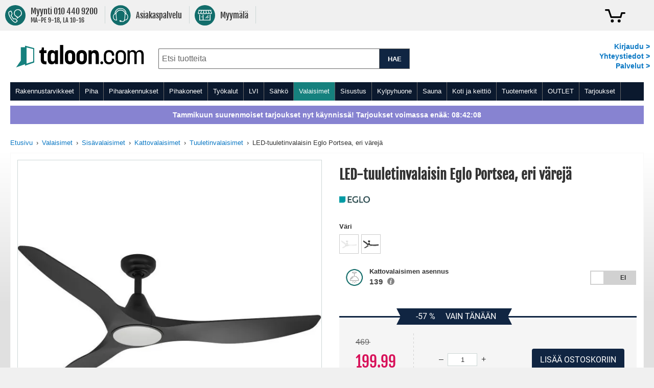

--- FILE ---
content_type: text/css
request_url: https://www.taloon.com/static/version1768313189/frontend/Accolade/taloon/fi_FI/css/print.css
body_size: 1755
content:
.navigation ul.ui-menu{outline:0}.navigation .level0 .submenu .keski{width:100%;float:left}.navigation .level0 .submenu .keski .all-brand{color:#FFF;background-color:#2c5da7;display:inline-block;font-family:sans-serif;padding:.5em 1em;white-space:nowrap;cursor:pointer;border:1px solid #8783d1;outline:0;margin:10px}.navigation .level0 .submenu.level0 .brand-item{justify-content:center;align-items:center;height:max-content;float:none !important;display:inline-block !important}.navigation .level0 .submenu.level0 .brand-item>span{color:#1d9d99;font-size:17px;margin-right:5px;float:left}.navigation .level0 .submenu.level0 .brand-item>a{text-decoration:none;display:inherit;font-size:15px;color:#8783d1}.navigation .level0 .submenu.level0 .brand-item>ul{padding:.5em 0 0 0}.navigation .level0 .submenu.level0 .brand-item>a:hover{text-decoration:underline}.navigation .level0 .submenu.level0 .brand-item>a:hover{text-decoration:underline}.navigation .level0 .submenu.level0 div.brands{-webkit-column-break-inside:avoid;list-style-position:outside;page-break-inside:avoid;list-style-type:none;break-inside:avoid;padding-top:15px}@media (min-width:480px){.navigation .level0 .submenu.level0 div.brands{column-count:2}}@media (min-width:768px){.navigation .level0 .submenu.level0 div.brands{column-count:3}}@media (min-width:992px){.navigation .level0 .submenu.level0 div.brands{column-count:4}}@media (min-width:1145px){.navigation .level0 .submenu.level0 div.brands{column-count:5}}.navigation .level0 .submenu.level0 div.brands li{width:100%;height:auto;margin-bottom:0;padding-top:initial}.navigation .level0 .submenu.level0 div.brands .submenu{display:block !important}.navigation .level0 .submenu.level0 li.level1{box-sizing:border-box;margin-bottom:0;display:block;padding:1em;width:100%;float:left}@media (min-width:480px){.navigation .level0 .submenu.level0 li.level1{clear:none;width:50%}.navigation .level0 .submenu.level0 li.level1:nth-child(2n+2){clear:both}}@media (min-width:768px){.navigation .level0 .submenu.level0 li.level1{width:33%}.navigation .level0 .submenu.level0 li.level1:nth-child(2n+2){clear:none}.navigation .level0 .submenu.level0 li.level1:nth-child(3n+5){clear:both}}@media (min-width:992px){.navigation .level0 .submenu.level0 li.level1{width:25%}.navigation .level0 .submenu.level0 li.level1:nth-child(3n+5){clear:none}.navigation .level0 .submenu.level0 li.level1:nth-child(4n+6){clear:both}}@media (min-width:1024px){.navigation .level0 .submenu.level0 li.level1{width:25%}.navigation .level0 .submenu.level0 li.level1:nth-child(4n+6){clear:none}.navigation .level0 .submenu.level0 li.level1:nth-child(4n+5){clear:both}}@media (min-width:1145px){.navigation .level0 .submenu.level0 li.level1{width:20%}.navigation .level0 .submenu.level0 li.level1:nth-child(4n+5){clear:none}.navigation .level0 .submenu.level0 li.level1:nth-child(5n+6){clear:both}}.nav-sections .navigation>ul ul.level0{margin:-4px 0 0 10px !important;outline:1px solid #FFF;left:0 !important}@media not all and (min-width:768px){.nav-sections .navigation>ul ul.level0{margin:1px 0 0 27px !important}}@media (min-width:480px){.nav-sections .navigation>ul ul.level0{margin:0;outline:none !important}}@media (min-width:768px){.nav-sections .navigation>ul ul.level0{margin:0 !important}}h1{font-size:26px;padding:.5em 0 .2em 0;font-family:"Fjalla One",Arial,sans-serif;line-height:normal;margin:0}@media (min-width:768px){h1 h1{margin-bottom:0;font-size:26px}}h2{font-size:1.5rem}h3{font-size:14px;margin:1em 0}h4{font-weight:700;line-height:1;font-size:1.3rem;margin-top:1.4rem;margin-bottom:1.4rem;font-size:14px;margin:1em 0}h5{color:#16817e;font-weight:700;line-height:1;margin-top:.1rem;margin-bottom:.1rem;margin:1em 0;font-size:1.3rem}h6{font-weight:700;line-height:1;font-size:1rem;margin-top:.1rem;margin-bottom:.1rem}h2,h3,h4,h5,h6{line-height:1.5}ul,ol{list-style-type:none;list-style-position:inside;padding:0;margin:0}ul>li,ol>li{margin-bottom:initial;margin-top:initial}p{padding:.5em 0;margin:1em 0}.div-title{font-size:2em;line-height:1.5;font-weight:bold;font-family:"Fjalla One",Arial,sans-serif;margin-top:1.5rem;margin-bottom:1.5rem}.promo-product-list-header-title{margin-bottom:3px}.abs-add-clearfix:before,.abs-add-clearfix:after{content:'';display:table}.abs-add-clearfix:after{clear:both}.abs-no-display{display:none}.abs-visually-hidden{border:0;clip:rect(0, 0, 0, 0);height:1px;margin:-1px;overflow:hidden;padding:0;position:absolute;width:1px}.abs-visually-hidden-reset{clip:auto;height:auto;margin:0;overflow:visible;position:static;width:auto}.abs-action-button-as-link{line-height:1.42857143;padding:0;color:#0b78c4;text-decoration:none;background:none;border:0;display:inline;font-weight:400;border-radius:0}.abs-action-button-as-link:visited{color:#0b78c4;text-decoration:none}.abs-action-button-as-link:hover{color:#0b78c4;text-decoration:underline}.abs-action-button-as-link:active{color:#1d9d99;text-decoration:underline}.abs-action-button-as-link:hover,.abs-action-button-as-link:active,.abs-action-button-as-link:focus{background:none;border:0}.abs-action-button-as-link.disabled,.abs-action-button-as-link[disabled],fieldset[disabled] .abs-action-button-as-link{color:#0b78c4;opacity:.5;cursor:default;pointer-events:none;text-decoration:underline}.abs-action-button-as-link:active,.abs-action-button-as-link:not(:focus){box-shadow:none}.abs-toggling-title{border-top:1px solid #cdd7d6;cursor:pointer;margin-bottom:0;position:relative;padding:9px 36px 9px 15px;display:block;text-decoration:none}.abs-toggling-title:after{position:absolute;right:18px;top:9px}.abs-toggling-title>span{border:0;clip:rect(0, 0, 0, 0);height:1px;margin:-1px;overflow:hidden;padding:0;position:absolute;width:1px}.abs-toggling-title:after{-webkit-font-smoothing:antialiased;-moz-osx-font-smoothing:grayscale;font-size:12px;line-height:12px;color:inherit;content:'\e622';font-family:'luma-icons';margin:3px 0 0;vertical-align:middle;display:inline-block;font-weight:normal;overflow:hidden;speak:none;text-align:center}.abs-reset-list{margin:0;padding:0;list-style:none none}.abs-reset-image-wrapper{height:auto;padding:0 !important}.abs-reset-image-wrapper .product-image-photo{position:static}.abs-remove-button-for-blocks{display:inline-block;text-decoration:none}.abs-remove-button-for-blocks>span{border:0;clip:rect(0, 0, 0, 0);height:1px;margin:-1px;overflow:hidden;padding:0;position:absolute;width:1px}.abs-remove-button-for-blocks:before{-webkit-font-smoothing:antialiased;-moz-osx-font-smoothing:grayscale;font-size:12px;line-height:15px;color:#666666;content:'\e616';font-family:'luma-icons';vertical-align:middle;display:inline-block;font-weight:normal;overflow:hidden;speak:none;text-align:center}.abs-remove-button-for-blocks:hover:before{color:#3f3f3f}.abs-remove-button-for-blocks:active:before{color:#abb3b2}.abs-button-responsive{width:100%}.abs-adaptive-images{display:block;height:auto;max-width:100%}.abs-adaptive-images-centered{display:block;height:auto;margin:0 auto;max-width:100%}.abs-product-link{font-weight:400}.abs-product-link>a{color:#333333;text-decoration:none}.abs-product-link>a:visited{color:#333333;text-decoration:underline}.abs-product-link>a:hover{color:#333333;text-decoration:underline}.abs-product-link>a:active{color:#333333;text-decoration:underline}.abs-actions-addto{color:#666666;font-weight:600;letter-spacing:.05em;text-transform:uppercase;display:inline-block;text-decoration:none}.abs-actions-addto:before{-webkit-font-smoothing:antialiased;-moz-osx-font-smoothing:grayscale;font-size:16px;line-height:16px;color:inherit;font-family:'luma-icons';margin:-2px 5px 0 0;vertical-align:middle;display:inline-block;font-weight:normal;overflow:hidden;speak:none;text-align:center}.abs-actions-addto:hover{color:#333333;text-decoration:none}.abs-actions-addto:before{width:18px}.abs-add-box-sizing{box-sizing:border-box}.abs-box-tocart{margin:0 0 27px}.abs-checkout-tooltip-content-position-top{right:-9px;top:40px;left:auto}.abs-checkout-tooltip-content-position-top:before,.abs-checkout-tooltip-content-position-top:after{border:10px solid transparent;height:0;width:0;margin-top:-21px;right:9px;left:auto;top:0}.abs-checkout-tooltip-content-position-top:before{border-bottom-color:#94aaa8}.abs-checkout-tooltip-content-position-top:after{border-bottom-color:#f8f8f8;top:1px}.abs-field-date-input{margin-right:9px;width:calc(100% - 23px + 9px)}.page-print .logo{display:block;float:none;text-align:left}@media print{*{-webkit-filter:none !important;background:transparent !important;color:#000 !important;filter:none !important;text-shadow:none !important}a,a:visited{text-decoration:underline !important}pre,blockquote{border:1px solid #cdd7d6;page-break-inside:avoid}thead{display:table-header-group}.table-wrapper table{width:100%;table-layout:fixed}.table-wrapper table td{width:auto}.table-wrapper table>tfoot>tr:first-child{border-top:1px solid #cdd7d6}.box,tr,img{page-break-inside:avoid}img{max-width:100% !important}@page{margin:1cm}.block-content,p,h2,h3{break-inside:avoid}.block-content{break-before:avoid}.block-title,h2,h3{break-after:avoid;break-inside:avoid}.nav-toggle{display:none !important}.sidebar,.nav-sections,.header.content>*[class],.panel.wrapper>*[class],.footer.content>*[class]{display:none}.logo,.footer .copyright{display:block !important;margin:10px 0}.order-details-items .order-items .order-gift-message:not(.expanded-content){height:auto;visibility:visible}.column.main{float:none !important;width:100% !important}.breadcrumbs{margin:0 auto;text-align:right}.footer.content{padding:0}.hidden-print{display:none !important}}

--- FILE ---
content_type: application/javascript; charset=UTF-8
request_url: https://www.taloon.com/static/version1768313189/frontend/Accolade/taloon/fi_FI/Accolade_Bazaarvoice/js/abstract.js
body_size: 2648
content:
/**
 * Abstract Component.
 */
define([
    'uiComponent',
    'jquery',
    'underscore'
], function (Component, $, _) {
    'use strict';

    return Component.extend({
        defaults: {
            submitBtnSelector: null,
            sortBoxSelector: '.abv-select',
            sortBoxCurrentSelector: '.abv-select-current',
            toolbarTopSelector: '.abv-toolbar.top',
            toolbarBottomSelector: '.abv-toolbar.bottom',
            loadMoreAnswersSelector: '.load-more-answers'
        },

        params: {},

        initialize: function () {
            this._super();

            this.bindSubmitButtons();
            $(this.showListSelector).each(function (idx, element) {
                $(element).on('click', this.scrollToList.bind(this));
            }.bind(this));
            this.list = $(this.listId);
            if (!this.list) {
                return;
            }

            var pagerSelector = '.abv-pages';
            var sortBoxSelector = '.abv-select';

            this.list.on('click', this.feedbackBtnSelector, this.onFeedbackBtnClick.bind(this));
            this.list.on('click', this.replyBtnSelector, this.onReplyBtnClick.bind(this));
            this.list.on('click', sortBoxSelector + ' ' + 'li', this.onSortBoxItemClick.bind(this));
            this.list.on('click', pagerSelector + ' a', this.onPagerLinkClick.bind(this));
            this.list.on('click', this.loadMoreAnswersSelector, this.onLoadAnswersClick.bind(this));
            this.storage = (typeof localStorage == 'object') ? localStorage : {};
            this.applyFeedback();
            this.registerTracking();
            this.showUserContent();

            return this;
        },

        bindSubmitButtons: function () {
            $(this.submitBtnSelector).off('click').each(function (idx, element) {
                $(element).on('click', this.onSubmitBtnClick.bind(this));
            }.bind(this));
        },

        /**
         * @return {Object}
         */
        getBvApi: function () {
            //@TODO: window.$BV ??? this is set from other place
            return window.$BV;
        },

        /**
         * @return {Object}
         */
        getBvLoader: function () {
            //@TODO: window.BV ??? this is set from other place
            return window.BV;
        },

        /**
         * @param {Function} callback
         */
        loadBvApi: function (callback) {
            this.loadJs(this.bvApiUrl, callback);
        },

        /**
         * @param {Function} callback
         */
        loadBvLoader: function (callback) {
            this.loadJs(this.bvLoaderUrl, callback);
        },

        /**
         * @param {String}   url
         * @param {Function} callback
         */
        loadJs: function (url, callback) {
            var script = document.createElement('script');
            script.src = url;
            script.type = 'text/javascript';
            script.charset = 'utf-8';
            script.setAttribute('async', 'async');
            script.onload = callback;
            document.body.appendChild(script);
        },

        /**
         * @param {Event} e
         */
        onSubmitBtnClick: function (e) {
            e.preventDefault();
            if (this.getBvApi()) {
                return this.openSubmitForm();
            }

            this.loadBvApi(this.openSubmitForm.bind(this));
        },

        /**
         * @param {Event} e
         */
        onReplyBtnClick: function (e) {
            var itemId = $(e.target).attr('data-item-id');
            if (this.getBvApi()) {
                return this.openReplyForm(itemId);
            }

            this.loadBvApi(function () {
                this.openReplyForm(itemId);
            }.bind(this));
        },

        initMutationObserver: function () {
            let observer = new MutationObserver((mutations) => {
                if (document.getElementById('bv-mboxzone-lightbox')) {
                    $('body').trigger('processStop').removeClass('bv-mbox-spinner-hidden');
                    observer.disconnect();
                }
            });

            observer.observe(document, {attributes: false, childList: true, characterData: false, subtree:true});
        },

        openSubmitForm: function () {
            $('body').trigger('processStart').addClass('bv-mbox-spinner-hidden');
            this.initMutationObserver();
        },

        /**
         * @param {Number} itemId
         */
        openReplyForm: function (itemId) {
            $('body').trigger('processStart').addClass('bv-mbox-spinner-hidden');
            this.initMutationObserver();
        },

        /**
         * @return {HTMLElement}
         */
        openTab: function () {
            var tabContent = $(this.tabId),
                tabHead = $(this.tabHeadId),
                altTabHead = $(this.altTabHeadId);

            tabContent.siblings().removeClass('current');
            altTabHead.siblings().removeClass('current');
            tabContent.parent('div').addClass('accordion-open');
            tabHead.addClass('current');
            tabContent.addClass('current');
            altTabHead.addClass('current');
        },

        /**
         * @param {Event} e
         */
        scrollToList: function (e) {
            if (e) {
                e.preventDefault();
            }
            this.openTab();
            // Effect.ScrollTo(this.listId, {offset: -140})
            document.querySelector(this.listId).scrollIntoView({
                behavior: 'smooth',
                block: 'center',
                inline: 'nearest'
            });
        },

        /**
         * @param {Event} e
         */
        onFeedbackBtnClick: function (e) {
            var button = (e.target.tagName === 'SPAN' ? e.target.closest('button') : e.target),
                action = $(button).attr('data-action').split('-');

            if (button.disabled) {
                return;
            }

            $.ajax({
                url: this.submitFeedbackUrl,
                data: {action: action[0], type: action[1], id: action[2], value: action[3]}
            });

            if (action[0] === 'vote') {
                var countElement = button.querySelector('.abv-fb-digit'),
                    beforeValue = parseInt(countElement.innerHTML);
                countElement.innerHTML = beforeValue + 1;
                if (action[3] === 'positive') {
                    button.classList.remove('no-vote');
                }
                this.disableVoteButton(button);
                this.registerFeedback(action, beforeValue);
            }

            if (action[0] === 'report') {
                this.disableReportButton(button);
                this.registerFeedback(action, true);
            }
        },

        /**
         * @param {HTMLElement} button
         */
        disableVoteButton: function (button) {
            button.disabled = 'disabled';
            var action = $(button).attr('data-action').split('-');
            action[3] = action[3] === 'positive' ? 'negative' : 'positive';
            var oppositeSelector = '[data-action="' + action.join('-') + '"]';
            document.querySelector(oppositeSelector).disabled = 'disabled';
        },

        /**
         * @param {HTMLElement} button
         */
        disableReportButton: function (button) {
            button.disabled = 'disabled';
            button.innerHTML = this.reportedText;
        },

        /**
         * @param {Array}  action
         * @param {Number} value
         */
        registerFeedback: function (action, value) {
            this.storage[action.join('-')] = value;
            this.storage['abvHasFeedback'] = 1;
        },

        applyFeedback: function () {
            if (!this.storage.abvHasFeedback) {
                return;
            }

            this.list.find(this.feedbackBtnSelector).each(function (i, el) {
                var actionString = $(el).attr('data-action');
                if (!this.storage[actionString]) {
                    return;
                }

                var action = actionString.split('-');
                if (action[0] === 'vote') {
                    var valueBefore = parseInt(this.storage[actionString]),
                        currentValue = parseInt(el.querySelector('span').querySelector('span').innerHTML);

                    // Only update the value if it hasn't changed since we registered it otherwise it's already updated
                    if (valueBefore === currentValue) {
                        el.querySelector('span').querySelector('span').innerHTML = (valueBefore + 1).toString();
                    }

                    var newValue = parseInt(el.querySelector('span').querySelector('span').innerHTML);
                    if (newValue > 0) {
                        $(el).removeClass('no-vote');
                    }
                    this.disableVoteButton(el);
                }

                if (action[0] === 'report') {
                    this.disableReportButton(el);
                }
            }.bind(this));
        },

        onSortBoxItemClick: function (e) {
            var el = $(e.target);
            var siblings = el.parent().find('li');

            for (var i = 0; i < siblings.length; i++) {
                $(siblings[i]).removeClass('abv-selected');
            }
            el.addClass('abv-selected');
            el.parent().css('opacity', 0);

            $(this.sortBoxSelector).first().find(this.sortBoxCurrentSelector).html(el.html());
            this.setParam(this.orderParam, el.attr('data-value'));
            this.setParam(this.pageParam, null);
            this.reloadList();
        },

        /**
         * @param {Event} e
         */
        onPagerLinkClick: function (e) {
            e.preventDefault();
            var el = $(e.target);
            this.setParam(this.pageParam, el.attr('data-value'));
            this.updateList();
        },

        /**
         * @param {String} paramName
         * @param {String} value
         */
        setParam: function (paramName, value) {
            this.params[paramName] = value;
        },

        reloadList: function () {
            var self = this;

            this.setParam('sku', this.sku);
            this.setParam('id', this.product_id);
            $(this.list).css('opacity', 0.5);

            $.ajax({
                url: this.loadListUrl,
                data: this.params
            }).done(function (response) {
                $(self.list).html(response.content);
                $(self.list).css('opacity', 1);
                $(self.list).trigger('contentUpdated')
                self.applyFeedback();
                self.trackImpressions();
                self.bindSubmitButtons();
            });
        },

        updateList: function () {
            this.setParam('sku', this.sku);
            this.setParam('id', this.product_id);
            $(this.list).css('opacity', 0.5);

            $.ajax({
                url: this.loadListUrl,
                data: this.params,
                context: this
            }).done(function (response) {
                this.list.find('.abv-toolbar.bottom').each(function (el, index) {
                    this.remove();
                });
                $(this.list).find('li.last').removeClass('last');
                $(this.list).append(response.content);
                $(this.list).trigger('contentUpdated');
                this.list.find(this.submitBtnSelector).slice(1).each(function (el) {
                    this.remove();
                });
                this.list.find('.abv-toolbar.top').slice(1).each(function (el) {
                    this.remove();
                });
                $(this.list).css('opacity', 1);
                this.applyFeedback();
                this.trackImpressions();
                this.bindSubmitButtons();
            }.bind(this));
        },

        setupTracking: function () {},

        trackImpressions: function () {
            var bvLoader = this.getBvLoader();
            if (!bvLoader) {
                return;
            }

            var pixel = bvLoader.pixel;
            _.each(this.content, function (contentType) {
                if (!(window.abvImpressionIds && window.abvImpressionIds[contentType])) {
                    return;
                }
                _.each(window.abvImpressionIds[contentType], function (contentId) {
                    pixel.trackImpression({
                        bvProduct: this.bvProduct,
                        productId: this.sku,
                        contentId: contentId,
                        brand: this.brand,
                        contentType: contentType,
                        categoryId: this.categoryId
                    });
                }.bind(this));
            }.bind(this));
        },

        registerTracking: function () {
            if (!window.abvTrackingMethods) {
                window.abvTrackingMethods = [];
            }
            window.abvTrackingMethods.push(this.setupTracking.bind(this));
        },

        showUserContent: function () {
            var hash = window.location.hash.replace('#', '');
            if (!hash || hash.indexOf('/') === -1) {
                return;
            }
            var splitHash = hash.split('/');
            if (this.content.indexOf(splitHash[0]) === -1) {
                return;
            }
            this.setParam(this.showContentParam, splitHash[0]);
            this.setParam(this.contentIdParam, splitHash[1]);
            this.reloadList();
            this.scrollToList();
        },

        onLoadAnswersClick: function (e) {
            let element = $(e.currentTarget);
            let hiddenClass = 'hidden';
            let list = element.closest('li').children('.abv-qa-answers');
            let hiddenElems = list.find('.' + hiddenClass);
            let i = 0;

            hiddenElems.each(function () {
                if (++i < 5) {
                    $(this).removeClass(hiddenClass);
                }
            })

            if (hiddenElems.length < 5) {
                element.addClass(hiddenClass);
            }
        }
    });
});


--- FILE ---
content_type: application/javascript; charset=UTF-8
request_url: https://www.taloon.com/static/version1768313189/frontend/Accolade/taloon/fi_FI/js/featherlight/featherlight-gallery.min.js
body_size: 718
content:
!function (e) {
    "use strict";
    var t = function (e) {
        window.console && window.console.warn && window.console.warn("FeatherlightGallery: " + e)
    };
    if (void 0 === e) return t("Too much lightness, Featherlight needs jQuery.");
    if (!e.featherlight) return t("Load the featherlight plugin before the gallery plugin");
    var n = "ontouchstart" in window || window.DocumentTouch && document instanceof DocumentTouch,
        i = e.event && e.event.special.swipeleft && e, a = window.Hammer && function (e) {
            var t = new window.Hammer.Manager(e[0]);
            return t.add(new window.Hammer.Swipe), t
        }, r = n && (i || a);
    n && !r && t("No compatible swipe library detected; one must be included before featherlightGallery for swipe motions to navigate the galleries.");
    var s = {
        afterClose: function (e, t) {
            var n = this;
            return n.$instance.off("next." + n.namespace + " previous." + n.namespace), n._swiper && (n._swiper.off("swipeleft", n._swipeleft).off("swiperight", n._swiperight), n._swiper = null), e(t)
        }, beforeOpen: function (e, t) {
            var n = this;
            return n.$instance.on("next." + n.namespace + " previous." + n.namespace, function (e) {
                var t = "next" === e.type ? 1 : -1;
                n.navigateTo(n.currentNavigation() + t)
            }), r && (n._swiper = r(n.$instance).on("swipeleft", n._swipeleft = function () {
                n.$instance.trigger("next")
            }).on("swiperight", n._swiperight = function () {
                n.$instance.trigger("previous")
            }), n.$instance.addClass(this.namespace + "-swipe-aware", r)), n.$instance.find("." + n.namespace + "-content").append(n.createNavigation("previous")).append(n.createNavigation("next")), e(t)
        }, beforeContent: function (e, t) {
            var n = this.currentNavigation(), i = this.slides().length;
            return this.$instance.toggleClass(this.namespace + "-first-slide", 0 === n).toggleClass(this.namespace + "-last-slide", n === i - 1), e(t)
        }, onKeyUp: function (e, t) {
            var n = {37: "previous", 39: "next"}[t.keyCode];
            return n ? (this.$instance.trigger(n), !1) : e(t)
        }
    };

    function o(t, n) {
        if (!(this instanceof o)) {
            var i = new o(e.extend({$source: t, $currentTarget: t.first()}, n));
            return i.open(), i
        }
        e.featherlight.apply(this, arguments), this.chainCallbacks(s)
    }

    e.featherlight.extend(o, {autoBind: "[data-featherlight-gallery]"}), e.extend(o.prototype, {
        previousIcon: "&#9664;",
        nextIcon: "&#9654;",
        galleryFadeIn: 100,
        galleryFadeOut: 300,
        slides: function () {
            return this.filter ? this.$source.find(this.filter) : this.$source
        },
        images: function () {
            return t("images is deprecated, please use slides instead"), this.slides()
        },
        currentNavigation: function () {
            return this.slides().index(this.$currentTarget)
        },
        navigateTo: function (t) {
            var n = this, i = n.slides(), a = i.length, r = n.$instance.find("." + n.namespace + "-inner");
            return t = (t % a + a) % a, n.$currentTarget = i.eq(t), n.beforeContent(), e.when(n.getContent(), r.fadeTo(n.galleryFadeOut, .2)).always(function (e) {
                n.setContent(e), n.afterContent(), e.fadeTo(n.galleryFadeIn, 1)
            })
        },
        createNavigation: function (t) {
            var n = this;
            return e('<span title="' + t + '" class="' + this.namespace + "-" + t + '"><span>' + this[t + "Icon"] + "</span></span>").click(function () {
                e(this).trigger(t + "." + n.namespace)
            })
        }
    }), e.featherlightGallery = o, e.fn.featherlightGallery = function (e) {
        return o.attach(this, e), this
    }, e(document).ready(function () {
        o._onReady()
    })
}(jQuery);


--- FILE ---
content_type: application/javascript; charset=UTF-8
request_url: https://www.taloon.com/static/version1768313189/frontend/Accolade/taloon/fi_FI/Accolade_AttributeInfo/js/attribute-info-modal.js
body_size: 261
content:
define([
    'jquery',
    'Magento_Ui/js/modal/modal'
], function ($) {
    'use strict';

    $.widget('attributeInfo.modalWindow', {
        options: {
            modal: {
                overlayClass: 'modals-overlay--light',
                modalClass: 'accolade-attribute-info-modal',
                parentModalClass: '_has-modal',
                innerScroll: false,
                buttons: [],
                focus: null
            }
        },
        loadedContent: {},// For remembering already loaded as attribute_code: content.

        _create: function() {
            this.modal = this.element.modal(this.options.modal);

            if (this.options.trigger) {
                $(document).on('click', this.options.trigger, function (e) {
                    this.displayContent(e.target.getAttribute('data-attribute-code'), true);
                }.bind(this));
            }
        },

        /**
         * @param {String} attributeCode
         * @param {Boolean} isAjaxAllowed
         */
        displayContent: function(attributeCode, isAjaxAllowed) {
            if (this.loadedContent.hasOwnProperty(attributeCode)) {
                if (this.loadedContent[attributeCode]) {
                    $('.accolade-attribute-info').html(this.loadedContent[attributeCode]);

                    var modalElement = $('.accolade-attribute-info-modal');
                    if (modalElement.css('position') === 'absolute') {
                        modalElement.css('top', this._scrollTopOffset());
                    }

                    this.modal.modal('openModal');
                }

                return;
            }

            if (!isAjaxAllowed || !this.options.url) {// Avoiding loop
                return;
            }

            $.ajax({
                parentClass: this,
                url: this.options.url,
                type:'GET',
                showLoader: true,
                dataType:'json',
                data: {
                    ajax: true,
                    attribute_code: attributeCode
                },
                success: function(data) {
                    this.parentClass.loadedContent[attributeCode] = data.content;
                    this.parentClass.displayContent(attributeCode, false);
                }
            });
        },

        /**
         * @returns {Number}
         * @private
         */
        _scrollTopOffset: function() {
            if (self.pageYOffset) {
                return self.pageYOffset;
            } else if (document.documentElement && document.documentElement.scrollTop) {// Explorer 6 Strict
                return document.documentElement.scrollTop;
            } else if (document.body) {// All other Explorers
                return document.body.scrollTop;
            }
            return 0;
        }
    });

    return $.attributeInfo.modalWindow;
});


--- FILE ---
content_type: application/javascript; charset=UTF-8
request_url: https://www.taloon.com/static/version1768313189/frontend/Accolade/taloon/fi_FI/Accolade_CustomerSectionRemoval/js/customer-data-mixin.js
body_size: -159
content:
define([
    'mage/utils/wrapper',
    'jquery'
], function (wrapper, $) {
    'use strict';

    return function (customerData) {
        customerData.reload = wrapper.wrapSuper(customerData.reload, function (sectionNames, forceNewSectionTimestamp) {
            if (typeof window.sectionsToExclude !== 'undefined') {
                var sectionsToExclude = window.sectionsToExclude;
                var storageInvalidation = $.initNamespaceStorage('mage-cache-storage-section-invalidation').localStorage;

                $.each(sectionsToExclude, function(key, excludedSection) {
                    var indexMessages = sectionNames.indexOf(excludedSection);

                    if (indexMessages > -1) {
                        // Removing section from local storage
                        storageInvalidation.remove(excludedSection);
                        // Removing section from current ajax request
                        sectionNames.splice(indexMessages, 1);
                    }

                    if (sectionNames.length === 0) {
                        return false;
                    }
                });
            }

            this._super(sectionNames, forceNewSectionTimestamp);
        });

        return customerData;
    };
});
